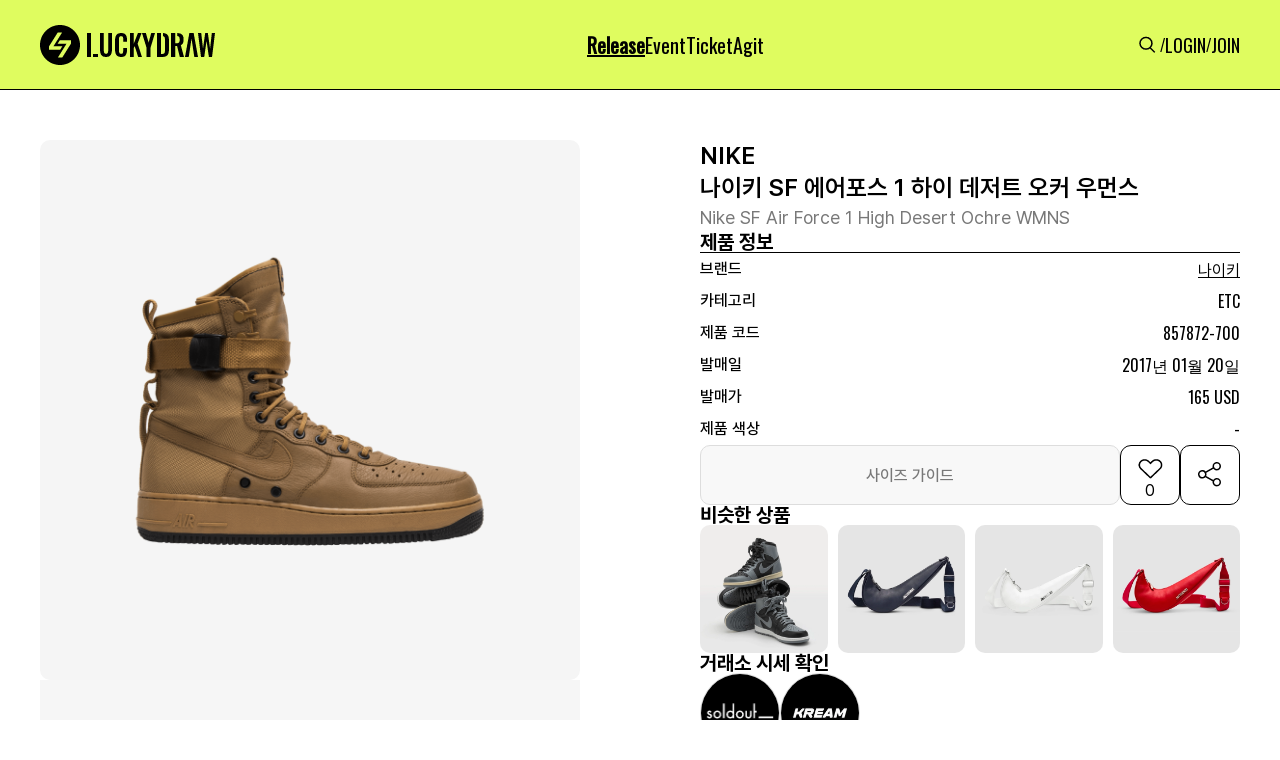

--- FILE ---
content_type: text/html; charset=utf-8
request_url: https://www.luck-d.com/products/15388
body_size: 103064
content:

<!DOCTYPE html>
<html lang="ko">
<head>
    <meta charset="utf-8"/>
    <title>[나이키] 나이키 SF 에어포스 1 하이 데저트 오커 우먼스  - 857872-700 - 럭드 (LUCK-D)</title>

    <!-- Meta Tags -->
    <meta http-equiv="X-UA-Compatible" content="IE=edge,chrome=1"/>
    <meta name="viewport" content="width=device-width, initial-scale=1, minimum-scale=1, maximum-scale=1">

    <!-- Semantic META -->
    <meta name="title" content="럭키드로우 | 럭드"/>
    <!-- Facebook META -->
    <meta property="og:site_name" content="럭키드로우 | 럭드"/>
    <meta property="og:type" content="article"/>
    <meta property="og:locale" content="ko_KR"/>
    <meta property="fb:app_id" content="5758976550875999"/>
    <meta name="google-play-app" content="app-id=com.luck_d">

    <link rel="apple-touch-icon" sizes="57x57" href="https://static.luck-d.com/img/icon/luckydraw_57x57.jpeg"/>
    <link rel="apple-touch-icon" sizes="76x76" href="https://static.luck-d.com/img/icon/luckydraw_76x76.jpeg"/>
    <link rel="apple-touch-icon" sizes="120x120" href="https://static.luck-d.com/img/icon/luckydraw_120x120.jpeg"/>
    <link rel="apple-touch-icon" sizes="152x152" href="https://static.luck-d.com/img/icon/luckydraw_152x152.jpeg"/>
    <link rel="apple-touch-icon" sizes="167x167" href="https://static.luck-d.com/img/icon/luckydraw_167x167.jpeg"/>
    <link rel="apple-touch-icon" sizes="180x180" href="https://static.luck-d.com/img/icon/luckydraw_180x180.jpeg"/>

    <link rel="icon" sizes="16x16" href="https://static.luck-d.com/img/icon/luckydraw_16x16.jpeg"/>
    <link rel="icon" sizes="32x32" href="https://static.luck-d.com/img/icon/luckydraw_32x32.jpeg"/>
    <link rel="icon" sizes="128x128" href="https://static.luck-d.com/img/icon/luckydraw_128x128.jpeg"/>
    <link rel="icon" sizes="192x192" href="https://static.luck-d.com/img/icon/luckydraw_192x192.jpeg"/>
    <meta name="msapplication-TileColor" content="#000000">
    <meta name="msapplication-TileImage" content="https://static.luck-d.com/img/icon/ms-icon-144x144.png">

    
    <!-- Facebook META -->
    <meta name="description" content="나이키 에서 발매되는 나이키 SF 에어포스 1 하이 데저트 오커 우먼스(857872-700) 제품의 정보와 바로 구매 가능한 전 세계 발매처를 한눈에 확인해 보세요">

    
        <meta name="thumbnail" content="https://static.luck-d.com/product/15388/thumb_0914225617239267.png" />
    
    <meta property="og:description" content="나이키 에서 발매되는 나이키 SF 에어포스 1 하이 데저트 오커 우먼스(857872-700) 제품의 정보와 바로 구매 가능한 전 세계 발매처를 한눈에 확인해 보세요">
    <meta property="og:title" content="나이키 SF 에어포스 1 하이 데저트 오커 우먼스  - 857872-700"/>
    <meta property="og:url" content="https://www.luck-d.com/products/15388"/>

    
        <meta property="og:image" content="https://static.luck-d.com/product/15388/thumb_0914225617239267.png"/>
    
    <meta property="og:image:alt" content="나이키 SF 에어포스 1 하이 데저트 오커 우먼스  - 857872-700"/>
    <meta property="og:image:width" content="1100">
    <meta property="og:image:height" content="1100">
    <meta property="product:brand" content="나이키">
    <meta property="product:availability" content="in stock">
    <meta property="product:condition" content="new">
    <meta property="product:price:amount" content="165">
    <meta property="product:price:currency" content="USD">
    <meta property="product:retailer_item_id" content="857872-700">
    <meta property="product:item_group_id" content="1">

    <!-- Twitter META -->
    <meta name="twitter:title" content="나이키 SF 에어포스 1 하이 데저트 오커 우먼스  - 857872-700">
    <meta name="twitter:site" content="럭키드로우"/>
    <meta name="twitter:description" content="나이키 에서 발매되는 나이키 SF 에어포스 1 하이 데저트 오커 우먼스(857872-700) 제품의 정보와 바로 구매 가능한 전 세계 발매처를 한눈에 확인해 보세요">
    <meta name="twitter:url" content="https://www.luck-d.com/products/15388"/>

    
        <meta name="twitter:image" content="https://static.luck-d.com/product/15388/thumb_0914225617239267.png">
    

    
        <script async src="https://pagead2.googlesyndication.com/pagead/js/adsbygoogle.js?client=ca-pub-2000399993178851" crossorigin="anonymous"></script>
    
    <script type="application/ld+json">
    [
        {
            "@context": "https://schema.org",
            "@type": "Organization",
            "name": "럭키드로우",
            "url": "https://www.luck-d.com",
            "logo": "https://static.luck-d.com/img/thumb.jpg",
            "sameAs": [
                "https://www.instagram.com/luckydraw_kr",
                "https://www.facebook.com/LuckyDrawKr",
                "https://www.youtube.com/channel/UC9lR9C4eCB4Mm-EdxrJasHQ",
                "https://play.google.com/store/apps/details?id=com.luck_d",
                "https://apps.apple.com/kr/app/id1563608909"
            ]
        },
        {
          "@context": "https://schema.org",
          "@type": "Article",
          "headline": "나이키 SF 에어포스 1 하이 데저트 오커 우먼스 - 럭드 (LUCK-D)",
          "image": "https://static.luck-d.com/product/15388/thumb_0914225617239267.png",
          "datePublished": "2024-04-05",
          "author": {
            "@type": "Person",
            "name": "럭키드로우"
          }
        },
        {
            "@context": "https://schema.org",
            "@type": "BreadcrumbList",
            "itemListElement": [
                {
                    "@type": "ListItem",
                    "position": 1,
                    "item": {
                        "@id": "https://www.luck-d.com/",
                        "name": "럭키드로우"
                    }
                },
                {
                    "@type": "ListItem",
                    "position": 2,
                    "item": {
                        "@id": "https://www.luck-d.com/release/",
                        "name": "발매정보"
                    }
                },
                {
                    "@type": "ListItem",
                    "position": 3,
                    "item": {
                        "@id": "https://www.luck-d.com/brand/1",
                        "name": "나이키"
                    }
                }
            ]
        },
        {
            "@context": "https://schema.org",
            "@type": "Product",
            "productID": "857872-700",
            "name": "나이키 SF 에어포스 1 하이 데저트 오커 우먼스 - 857872-700",
            "image": ["https://static.luck-d.com/product/15388/thumb_0914225617239267.png"],
            "description": "전세계에서 발매되는 나이키 SF 에어포스 1 하이 데저트 오커 우먼스 (857872-700) 제품의 모든 정보를 한눈에 확인해보세요!",
            "sku": "857872-700",
            "brand": {
                "@type": "Brand",
                "name": "NIKE"
            },
                "aggregateRating": {
                "@type": "AggregateRating",
                "ratingValue": "5",
                "reviewCount": "1"
            },
            "offers": [{
                "@type": "Offer",
                "offerCount": "1",
                "price": "165",
                "priceCurrency": "USD",
                "itemCondition":"https://schema.org/NewCondition",
                "availability":"https://schema.org/InStock",
                "lowPrice": "165",
                "highPrice":null,
                "url": "https://www.luck-d.com/products/15388"
            }],
            "additionalProperty": [{
                "@type": "PropertyValue",
                "propertyID": "item_group_id",
                "value": "1"
            }]
        }
    ]
    </script>


    <meta name="google-site-verification" content="epCTck4eDhs5ucThFa70mAaoP67-FHJEwLHg1l5GYIw"/>
    <meta name="naver-site-verification" content="8387d9e19fc7ae4886f27174037e22ad55856729"/>

    <!-- Global site tag (gtag.js) - Google Analytics -->
    <script async src="https://www.googletagmanager.com/gtag/js?id=G-3YCN5ZP25S"></script>
    <script>
        window.dataLayer = window.dataLayer || [];
        function gtag(){dataLayer.push(arguments);}
        gtag('js', new Date());

        gtag('config', 'G-3YCN5ZP25S');
    </script>

    <!-- Global site tag - Naver analytics -->
    <script type="text/javascript" src="//wcs.naver.net/wcslog.js"></script>
    <script type="text/javascript">
        if (!wcs_add) var wcs_add = {};
        wcs_add["wa"] = "4c58a1a589c1f0";
        wcs_do();
    </script>

    <!-- Google G-Suite -->
    <meta name="google-site-verification" content="xSWwk2J-R5RahnIMzGMYjnzoAAE76It-tAiGjW4ESQc"/>
    <span itemscope="" itemtype="http://schema.org/Organization">
        <link itemprop="url" href="https://www.luck-d.com">
        <a itemprop="sameAs" href="https://www.instagram.com/luckydraw_kr"></a>
        <a itemprop="sameAs" href="https://www.facebook.com/LuckyDrawKr"></a>
        <a itemprop="sameAs" href="https://www.youtube.com/channel/UC9lR9C4eCB4Mm-EdxrJasHQ"></a>
        <a itemprop="sameAs" href="https://play.google.com/store/apps/details?id=com.luck_d"></a>
        <a itemprop="sameAs" href="https://apps.apple.com/kr/app/id1563608909"></a>
    </span>
    <link rel="stylesheet" href="https://static.luck-d.com/css/badge.css?1768542421"/>
    <link rel="stylesheet" href="https://static.luck-d.com/css/main.css?1768542421"/>
    <link rel="stylesheet" href="https://static.luck-d.com/css/base.css?1768542421"/>
    <link rel="stylesheet" href="https://static.luck-d.com/css/header.css?1768542421"/>
    <link rel="stylesheet" href="https://static.luck-d.com/css/footer.css?1768542421"/>
    <link rel="stylesheet" href="https://static.luck-d.com/css/footer_navigation.css?1768542421"/>
    <link rel="stylesheet" href="https://static.luck-d.com/css/term_and_policy.css?1768542421"/>
    <link rel="stylesheet" href="https://static.luck-d.com/css/swiper.css?1768542421"/>
    <link rel="stylesheet" href="https://fonts.googleapis.com/css?family=Oswald&display=swap">

    <script src="https://static.luck-d.com/js/bootstrap.bundle.js"></script>
    <script src="https://static.luck-d.com/js/jquery.min.js"></script>
    <script src="https://static.luck-d.com/js/base.js?1768542421"></script>

    
    <link rel="stylesheet" href="https://static.luck-d.com/css/web/release_raffle_detail.css?1768542421"/>
    <link rel="stylesheet" href="https://cdn.jsdelivr.net/npm/swiper@9/swiper-bundle.min.css" />
    <link rel="stylesheet" href="https://static.luck-d.com/css/web/ad_sense.css?1768542421"/>
    <link rel="stylesheet" href="https://static.luck-d.com/css/web/adfit_v2.css?1768542421"/>
    <link rel="stylesheet" href="https://static.luck-d.com/css/web/teads.css?1768542421"/>
    <link rel="stylesheet" href="https://static.luck-d.com/css/web/banner.css?1768542421"/>
    <link rel="stylesheet" href="https://static.luck-d.com/css/web/comment/comment.css?1768542421"/>

    
    <script>
        window.fbAsyncInit = function() {
            FB.init({
                appId      : '997086829157517',
                xfbml      : true,
                version    : 'v22.0'
            });
            FB.AppEvents.logPageView();
        };

        (function(d, s, id){
            var js, fjs = d.getElementsByTagName(s)[0];
            if (d.getElementById(id)) {return;}
            js = d.createElement(s); js.id = id;
            js.src = "https://connect.facebook.net/en_US/sdk.js";
            fjs.parentNode.insertBefore(js, fjs);
        }(document, 'script', 'facebook-jssdk'));
    </script>
    <script>
        window.fbAsyncInit = function () {
            FB.init({
                appId: '981749865562101',
                xfbml: true,
                version: 'v17.0'
            });
            FB.AppEvents.logPageView();
        };

        (function (d, s, id) {
            var js, fjs = d.getElementsByTagName(s)[0];
            if (d.getElementById(id)) {
                return;
            }
            js = d.createElement(s);
            js.id = id;
            js.src = "https://connect.facebook.net/en_US/sdk.js";
            fjs.parentNode.insertBefore(js, fjs);
        }(document, 'script', 'facebook-jssdk'));
    </script>
    <script>
        window.fbAsyncInit = function() {
            FB.init({
                appId      : '1798444597392413',
                xfbml      : true,
                version    : 'v22.0'
            });
            FB.AppEvents.logPageView();
        };

        (function(d, s, id){
            var js, fjs = d.getElementsByTagName(s)[0];
            if (d.getElementById(id)) {return;}
            js = d.createElement(s); js.id = id;
            js.src = "https://connect.facebook.net/en_US/sdk.js";
            fjs.parentNode.insertBefore(js, fjs);
        }(document, 'script', 'facebook-jssdk'));
    </script>
    <script>
        !function (f, b, e, v, n, t, s) {
            if (f.fbq) return;
            n = f.fbq = function () {
                n.callMethod ?
                    n.callMethod.apply(n, arguments) : n.queue.push(arguments)
            };
            if (!f._fbq) f._fbq = n;
            n.push = n;
            n.loaded = !0;
            n.version = '2.0';
            n.queue = [];
            t = b.createElement(e);
            t.async = !0;
            t.src = v;
            s = b.getElementsByTagName(e)[0];
            s.parentNode.insertBefore(t, s)
        }(window, document, 'script',
            'https://connect.facebook.net/en_US/fbevents.js');
        fbq('init', '5758976550875999');
        fbq('track', 'PageView');
    </script>
    <!-- End Meta Pixel Code -->
</head>
<body>
<noscript>
    <img height="1" width="1" style="display:none"
               src="https://www.facebook.com/tr?id=5758976550875999&ev=PageView&noscript=1"/>
</noscript>
<!-- Google Tag Manager (noscript) -->
<noscript>
    <iframe src="https://www.googletagmanager.com/ns.html?id=GTM-WKNMM75"
            height="0" width="0" style="display:none;visibility:hidden"></iframe>
</noscript>
<!-- End Google Tag Manager (noscript) -->


    <script type="text/javascript">
        $(document).ready(function () {

        })
    </script>

<header id="header" style="transform: translateY(0px);">
    <div class="header_top">
        <div class="header_top__content">
            <div class="header_left">
                <a href="/">
                    <div style="width: 175px; min-width: 175px; height: 40px; min-height: 40px;" class="header_logo">
                        <img alt="logo" fetchpriority="low" decoding="async"  class=""
                             style="position:absolute;height:100%;width:100%;left:0;top:0;right:0;bottom:0;object-fit:cover;color:transparent"
                             src="https://static.luck-d.com/web/common/icons/common/logo.svg">
                    </div>
                </a>
            </div>
            <ul class="header_center">
                <li class="header_menus__item"><a href="/release">
                    <div class="header_menus__item_title active">Release</div>
                </a></li>
                <li class="header_menus__item"><a href="/event">
                    <div class="header_menus__item_title">Event</div>
                </a></li>
                <li class="header_menus__item"><a href="/ticket">
                    <div class="header_menus__item_title">Ticket</div>
                </a></li>
                <li class="header_menus__item"><a href="/agit">
                    <div class="header_menus__item_title">Agit</div>
                </a></li>
                
            </ul>
            <ul class="header_right">
                <li><a href="/search">
                    <div class="header_menus_search"
                         style="width: 24px; min-width: 24px; height: 24px; min-height: 24px;"><img
                            alt="Search" fetchpriority="low" decoding="async"  class=""
                            src="https://static.luck-d.com/web/common/icons/common/icon_search.svg"
                            style="position: absolute; height: 100%; width: 100%; inset: 0px; object-fit: cover; color: transparent;">
                    </div>
                </a></li>
                
                /
                <li><a href="/login"><span size="18" class="header_menus_user">LOGIN</span></a></li>
                /
                <li><a href="/join"><span size="18" class="header_menus_user">JOIN</span></a></li>
                
            </ul>
        </div>
        <div class="header_top__content_mobile">
            <ul class="header_left">
                <a href="/search">
                    <div class="image_wrapper" style="width: 24px; min-width: 24px; height: 24px; min-height: 24px;">
                        <img alt="Search" fetchpriority="low" decoding="async"  class=""
                             src="https://static.luck-d.com/web/common/icons/common/icon_search.svg"
                             style="position: absolute; height: 100%; width: 100%; inset: 0px; object-fit: cover; color: transparent;">
                    </div>
                </a>
            </ul>
            <div class="header_center">
                <a href="/">
                    <div style="width: 124px; min-width: 124px; height: 28px; min-height: 28px;"
                         class="image_wrapper">
                        <img alt="logo" fetchpriority="low" decoding="async"
                            style="position:absolute;height:100%;width:100%;left:0;top:0;right:0;bottom:0;object-fit:cover;color:transparent"
                            src="https://static.luck-d.com/web/common/icons/common/logo.svg">
                    </div>
                </a>
            </div>
            <ul class="header_right" style="width:28px;"></ul>
        </div>
    </div>
</header>
<main class="main_container">
    
    <div id="content" style="width:100%">
        <div class="release_product_container" style="flex-grow: 1;">
            <div class="product_detail_container">
                <div class="product_detail__left">
                    <div class="product_detail__left_img_box">
                        <div class="product_detail__left_img">
                            <div class="swiper productImageSwiper">
                                <div class="swiper-wrapper">
                                    
                                    
                                        <div class="swiper-slide">
                                            <img fetchpriority="high" style="width:100%;" src="https://static.luck-d.com/product/15388/thumb_0914225617239267.png" alt="나이키 SF 에어포스 1 하이 데저트 오커 우먼스 857872-700"/>
                                        </div>
                                    
                                </div>
                                <div class="swiper-pagination"></div>
                            </div>
                        </div>
                    </div>
                    <div class="adfit_300_250_layer">
                        <div class="adfit_320_250_wrap" style="max-width:540px;">
                            <ins class="kakao_ad_area" style="display:none;"
                                 data-ad-unit = "DAN-gQ7JBo7ARVC28q6a"
                                 data-ad-width = "300"
                                 data-ad-height = "250"></ins>
                        </div>
                        <div class="adfit_horizon_320_wrap" style="max-width:729px;background-color: #F6F6F6;">
                            <ins class="kakao_ad_area" style="display:none;"
                                 data-ad-unit    = "DAN-RhlEQakaC9L7jyxh"
                                 data-ad-width   = "320"
                                 data-ad-height  = "100"></ins>
                        </div>
                    </div>
                </div>
                <div class="product_detail__right">
                    <div class="product_detail__right_top">
                        <div class="product_detail__right_top_top">
                            <div class="product_detail__right_top_box">
                                <div class="product_detail__right_top_contents">
                                    <div class="product_detail__right_top_contents_title">
                                        <span size="24">NIKE
                                        </span>
                                        <h1 size="24">나이키 SF 에어포스 1 하이 데저트 오커 우먼스</h1></div>
                                    <div class="product_detail__right_top_contents_sub_title">
                                        <span size="18">Nike SF Air Force 1 High Desert Ochre WMNS</span>
                                    </div>
                                </div>
                            </div>
                            <div class="product_detail__right_top_middle">
                                <div class="product_detail__right_top_middle_info_box">
                                    <span size="20" class="info_box_title">제품 정보</span>
                                    <div class="product_detail__right_top_middle_info_line"></div>
                                    <div class="product_detail__right_top_middle_infos">
                                        <div class="product_detail__right_top_middle_info">
                                            <span size="16" style="min-width:80px" class="product_info_title">브랜드</span>
                                        <span>
                                            <span size="16" style="cursor:pointer" class="product_info_content brand_name">
                                                <a href="/brand/1" style="text-decoration: none; color: inherit;">나이키</a>
                                            </span>
                                            
                                        </span>
                                        </div>
                                        <div class="product_detail__right_top_middle_info">
                                            <span size="16" style="min-width:80px" class="product_info_title">카테고리</span>
                                            <span size="16" class="product_info_content">ETC</span>
                                        </div>
                                        <div class="product_detail__right_top_middle_info">
                                            <span size="16" style="min-width:80px" class="product_info_title">제품 코드</span>
                                            <div class="product_detail__right_top_middle_info_copy">
                                                <span size="16"  class="product_info_content">857872-700</span>






                                            </div>
                                        </div>
                                        <div class="product_detail__right_top_middle_info">
                                            <span size="16" style="min-width:80px" class="product_info_title">발매일</span>
                                            <span  size="16" class="product_info_content">
                                                
                                                    2017년 01월 20일
                                                
                                            </span>
                                        </div>
                                        <div class="product_detail__right_top_middle_info">
                                            <span size="16" style="min-width:80px" class="product_info_title">발매가</span>
                                            <span size="16" class="product_info_content">165 USD</span>
                                        </div>
                                        <div class="product_detail__right_top_middle_info">
                                            <span size="16" style="min-width:80px" class="product_info_title">제품 색상</span>
                                            <span size="16" style="line-height:normal" class="product_info_content">-</span>
                                        </div>
                                        
                                    </div>
                                </div>
                                <div class="product_detail__right_top_middle_button_group">
                                    
                                        <button type="secondary" disabled="disabled" style="height: 60px;" class="size_guide_disabled_btn">
                                    
                                        <span>사이즈 가이드</span>
                                    </button>
                                    <button>
                                        <div class="heart_box">
                                            <div style="cursor: pointer; width: 32px; min-width: 32px; height: 32px; min-height: 32px;" class="image_wrapper">
                                                <img alt="icon_heart_box_60" fetchpriority="low" decoding="async"
                                                      class=""
                                                     style="position:absolute;height:100%;width:100%;left:0;top:0;right:0;bottom:0;object-fit:cover;color:transparent"
                                                     
                                                        src="https://static.luck-d.com/web/common/icons/button/icon_heart_box.svg">
                                                     
                                            </div>
                                            <div class="total_likes">0</div>
                                        </div>
                                    </button>
                                    <button class="share_box">
                                        <div style="cursor: pointer; width: 60px; min-width: 60px; height: 60px; min-height: 60px;" class="image_wrapper">
                                            <img alt="icon_share_box_60" fetchpriority="low" decoding="async"
                                                  class=""
                                                 style="position:absolute;height:100%;width:100%;left:0;top:0;right:0;bottom:0;object-fit:cover;color:transparent"
                                                 src="https://static.luck-d.com/web/common/icons/button/icon_share_box_60.svg">
                                        </div>
                                    </button>
                                </div>
                            </div>
                        </div>
                        
                            <div class="product_detail__right_top_bottom">
                                <div style="border-bottom:0;padding-bottom:0;" class="similar_product_layer">
                                    <div class="product_items_title">
                                        <span size="20" class="">비슷한 상품</span>
                                    </div>
                                    <div class="product_items" style="column-gap:10px;grid-template-rows:1fr;grid-template-columns:repeat(4, 1fr);overflow:auto">
                                        
                                            <a href="/products/58022" style="text-decoration: none; color: inherit;">
                                                <div style="min-width:125px" class="similar_product_item">
                                                    <div class="similar_product_item_layer">
                                                        <div style="cursor:pointer;border-radius:10px" class="image_wrapper">
                                                            <img alt="similarProductInfo" fetchpriority="low" decoding="async"
                                                                 class=""
                                                                style="position:absolute;height:100%;width:100%;left:0;top:0;right:0;bottom:0;object-fit:cover;color:transparent;border-radius:10px"
                                                                sizes="100%"
                                                                src="https://static.luck-d.com/product/58022/thumb_mob_BANDAI_NAMCO_X_NIKE_AIR_JORDAN_1_HIGH_85_SHADOW_AND_REVERSE_SHADOW_MODEL_KIT__1754110676390.webp"/>
                                                        </div>
                                                    </div>
                                                </div>
                                            </a>
                                        
                                            <a href="/products/53645" style="text-decoration: none; color: inherit;">
                                                <div style="min-width:125px" class="similar_product_item">
                                                    <div class="similar_product_item_layer">
                                                        <div style="cursor:pointer;border-radius:10px" class="image_wrapper">
                                                            <img alt="similarProductInfo" fetchpriority="low" decoding="async"
                                                                 class=""
                                                                style="position:absolute;height:100%;width:100%;left:0;top:0;right:0;bottom:0;object-fit:cover;color:transparent;border-radius:10px"
                                                                sizes="100%"
                                                                src="https://static.luck-d.com/product/53645/thumb_mob_JACQUEMUS_X_NIKE_SWOOSH_BAG_MIDNIGHT_NAVY_DQ0324410_1721181540365.webp"/>
                                                        </div>
                                                    </div>
                                                </div>
                                            </a>
                                        
                                            <a href="/products/53644" style="text-decoration: none; color: inherit;">
                                                <div style="min-width:125px" class="similar_product_item">
                                                    <div class="similar_product_item_layer">
                                                        <div style="cursor:pointer;border-radius:10px" class="image_wrapper">
                                                            <img alt="similarProductInfo" fetchpriority="low" decoding="async"
                                                                 class=""
                                                                style="position:absolute;height:100%;width:100%;left:0;top:0;right:0;bottom:0;object-fit:cover;color:transparent;border-radius:10px"
                                                                sizes="100%"
                                                                src="https://static.luck-d.com/product/53644/thumb_mob_JACQUEMUS_X_NIKE_SWOOSH_BAG_WHITE_DQ0324100_1721181475744.webp"/>
                                                        </div>
                                                    </div>
                                                </div>
                                            </a>
                                        
                                            <a href="/products/53643" style="text-decoration: none; color: inherit;">
                                                <div style="min-width:125px" class="similar_product_item">
                                                    <div class="similar_product_item_layer">
                                                        <div style="cursor:pointer;border-radius:10px" class="image_wrapper">
                                                            <img alt="similarProductInfo" fetchpriority="low" decoding="async"
                                                                 class=""
                                                                style="position:absolute;height:100%;width:100%;left:0;top:0;right:0;bottom:0;object-fit:cover;color:transparent;border-radius:10px"
                                                                sizes="100%"
                                                                src="https://static.luck-d.com/product/53643/thumb_mob_JACQUEMUS_X_NIKE_SWOOSH_BAG_UNIVERSITY_RED_DQ0324611_1721181424184.webp"/>
                                                        </div>
                                                    </div>
                                                </div>
                                            </a>
                                        
                                    </div>
                                </div>
                            </div>
                        
                    </div>
                    <div class="product_detail__right_bottom">
                        <div class="product_detail__right_top_bottom_trades_container">
                            <span size="20" class="sc-eDnVMP kGKfQY">거래소 시세 확인</span>
                            <div class="product_detail__right_top_bottom_trades">
                                <div style="width:80px;min-width:80px;height:80px;min-height:80px;border-radius:50%;cursor:pointer"
                                        
                                            data-url="https://soldout.onelink.me/Zjgs?af_xp=custom&amp;pid=partnership_luckydraw&amp;c=release&amp;af_dp=msoldoutapp%3a%2f%2f&amp;deep_link_value=msoldoutapp%3a%2f%2fwebview%2ftype%3d1%26style%3d2%26header%3d0%26url%3dhttps%253a%252f%252fsvc.soldout.co.kr%252ftrade%252fproduct%252f5273500&amp;af_web_dp=https%3a%2f%2fsvc.soldout.co.kr%2ftrade%2fproduct%2f5273500"
                                        
                                        data-platform="SOLDOUT"
                                     class="trade_platform_layer">
                                    <div style="border-radius:50%" class="image_wrapper">
                                        <img alt="img"
                                             fetchpriority="low"
                                             decoding="async"

                                             class=""
                                             style="position:absolute;height:100%;width:100%;left:0;top:0;right:0;bottom:0;object-fit:fill;color:transparent;border-radius:50%"
                                             sizes="100%"
                                             src="https://static.luck-d.com/web/common/tradeplatform/soldout.webp">
                                    </div>
                                </div>
                                <div style="width:80px;min-width:80px;height:80px;min-height:80px;border-radius:50%;cursor:pointer"
                                        
                                            data-url="https://kream.co.kr/products/9387"
                                        
                                     data-platform="KREAM"
                                     class="trade_platform_layer">
                                    <div style="border-radius:50%" class="image_wrapper">
                                        <img alt="img"
                                             fetchpriority="low"
                                             decoding="async"

                                             class=""
                                             style="position:absolute;height:100%;width:100%;left:0;top:0;right:0;bottom:0;object-fit:fill;color:transparent;border-radius:50%"
                                             sizes="100%"
                                             src="https://static.luck-d.com/web/common/tradeplatform/kream.webp">
                                    </div>
                                </div>
                            </div>
                        </div>
                    </div>
                </div>
            </div>
            
                
                    <div class="random_banner_container" style="margin-top:20px;">
                        <div class="random_banner">
                            
                                <img src="https://static.luck-d.com/banner/495/banner_1768375048717.webp" onclick="go_banner_url('https://click.linkprice.com/click.php?m=crocskr&amp;a=A100681350&amp;l=9999&amp;l_cd1=3&amp;l_cd2=q&amp;tu=https%3A%2F%2Fwww.crocs.co.kr%2Fpromotion%2Fpromotion-lp.html', '495')" alt="광고 배너">
                            
                        </div>
                    </div>
                
            
            
                
                <div class="release__container default_layout">
                    <div class="children">
                        <div style="border-bottom:1px solid #DDDDDD" class="release_list__container">
                            <div class="product_items_title"><span size="24">온/오프라인 발매정보</span>
                            </div>
                            <div class="product_items no-data" style="grid-template-columns: repeat(2, 1fr);">
                                <div>
                                    <div style="width: 48px; min-width: 48px; height: 48px; min-height: 48px;" class="image_wrapper">
                                        <img alt="img" fetchpriority="low" decoding="async"
                                              class=""
                                             style="position:absolute;height:100%;width:100%;left:0;top:0;right:0;bottom:0;object-fit:cover;color:transparent"
                                             src="https://static.luck-d.com/web/common/icons/button/icon_warning_48.svg">
                                    </div>
                                    <span size="14">현재 진행중인 발매<!-- --> 정보가 없습니다.</span></div>
                            </div>
                        </div>
                    </div>
                </div>
            
            
            
                <div class="brand_rel__container default_layout">
                    <div class="children">
                        <div class="brand_rel_list__container" style="border-bottom: 1px solid rgb(221, 221, 221);">
                            <div class="product_items_title">
                                <span size="24">나이키 다른 제품</span>
                                <a class="more_view text-icon-button-type__1" href="/brand/1">
                                    <span size="14">더보기</span>
                                    <div class="image_wrapper"
                                         style="width: 24px; min-width: 24px; height: 24px; min-height: 24px;">
                                        <img alt="img" fetchpriority="low" decoding="async"  class=""
                                             src="https://static.luck-d.com/web/common/icons/button/icon_more_arrow_24.svg"
                                             style="position: absolute; height: 100%; width: 100%; inset: 0px; object-fit: cover; color: transparent;">
                                    </div>
                                </a>
                            </div>
                            <div class="product_items" style="grid-template-rows: 1fr; grid-template-columns: repeat(4, 1fr); display: grid; overflow: auto;">
                                
                                    <a href="/products/9361" style="text-decoration: none; color: inherit;">
                                        <div type="badge" class="brand_rel__container_items__badge">
                                            <div class="image_card__top">
                                                <div class="image_card__top_img" >
                                                    <div class="image_wrapper">
                                                        <img alt="image_card__top_img" fetchpriority="low" decoding="async"
                                                              class="" sizes="100%"
                                                             src="https://static.luck-d.com/product/9361/thumb_mob_NIKE_DUNK_LOW_MALACHITE_MEDIUM_SOFT_PINK_FZ0549600_1706401454798.webp"
                                                             style="position: absolute; height: 100%; width: 100%; inset: 0px; object-fit: cover; color: transparent;">
                                                    </div>
                                                </div>
                                            </div>
                                            <div class="image_card__contents">
                                                <div class="image_card__contents_title"><span>NIKE</span>
                                                </div>
                                                <div class="image_card__contents_content"><span>나이키 덩크 로우 말라카이트 미디움 소프트 핑크</span>
                                                </div>
                                            </div>
                                        </div>
                                    </a>
                                
                                    <a href="/products/3961" style="text-decoration: none; color: inherit;">
                                        <div type="badge" class="brand_rel__container_items__badge">
                                            <div class="image_card__top">
                                                <div class="image_card__top_img" >
                                                    <div class="image_wrapper">
                                                        <img alt="image_card__top_img" fetchpriority="low" decoding="async"
                                                              class="" sizes="100%"
                                                             src="https://static.luck-d.com/product/3961/thumb_mob_NIKE_DUNK_LOW_BLACK_AND_WHITE_WITH_AIRBRUSHED_SWOOSHES_FD6923001_1683777402216.webp"
                                                             style="position: absolute; height: 100%; width: 100%; inset: 0px; object-fit: cover; color: transparent;">
                                                    </div>
                                                </div>
                                            </div>
                                            <div class="image_card__contents">
                                                <div class="image_card__contents_title"><span>NIKE</span>
                                                </div>
                                                <div class="image_card__contents_content"><span>나이키 덩크 로우 블랙 화이트 에어 브러쉬 스우시</span>
                                                </div>
                                            </div>
                                        </div>
                                    </a>
                                
                                    <a href="/products/55823" style="text-decoration: none; color: inherit;">
                                        <div type="badge" class="brand_rel__container_items__badge">
                                            <div class="image_card__top">
                                                <div class="image_card__top_img" >
                                                    <div class="image_wrapper">
                                                        <img alt="image_card__top_img" fetchpriority="low" decoding="async"
                                                              class="" sizes="100%"
                                                             src="https://static.luck-d.com/product/55823/thumb_mob_NIKE_FIELD_GENERAL_SNAKESKIN_IF0667002_1735606573143.webp"
                                                             style="position: absolute; height: 100%; width: 100%; inset: 0px; object-fit: cover; color: transparent;">
                                                    </div>
                                                </div>
                                            </div>
                                            <div class="image_card__contents">
                                                <div class="image_card__contents_title"><span>NIKE</span>
                                                </div>
                                                <div class="image_card__contents_content"><span>나이키 필드 제너럴 스네이크스킨</span>
                                                </div>
                                            </div>
                                        </div>
                                    </a>
                                
                                    <a href="/products/18733" style="text-decoration: none; color: inherit;">
                                        <div type="badge" class="brand_rel__container_items__badge">
                                            <div class="image_card__top">
                                                <div class="image_card__top_img" >
                                                    <div class="image_wrapper">
                                                        <img alt="image_card__top_img" fetchpriority="low" decoding="async"
                                                              class="" sizes="100%"
                                                             src="https://static.luck-d.com/product/18733/thumb_0912233803190507.png"
                                                             style="position: absolute; height: 100%; width: 100%; inset: 0px; object-fit: cover; color: transparent;">
                                                    </div>
                                                </div>
                                            </div>
                                            <div class="image_card__contents">
                                                <div class="image_card__contents_title"><span>NIKE</span>
                                                </div>
                                                <div class="image_card__contents_content"><span>나이키 에어맥스 1 QS 스포츠 레드</span>
                                                </div>
                                            </div>
                                        </div>
                                    </a>
                                
                            </div>
                        </div>
                    </div>
                </div>
            
            
            
<div class="comment_container default_layout">
    <div class="children">
        <div class="comment_layer">
            <div class="top__content"><span size="20" id="comment_total_count">댓글 0개</span></div>
            <div class="comment__content">
                <div class="comment__content_body">
                    <div class="comment__contents">
                        
                    </div>
                    
                    <div class="comment_post">
                        <div class="comment_user_profile" style="width: 40px; min-width: 40px; height: 40px; min-height: 40px; border-radius: 50%; cursor: pointer;">
                            <div class="image_wrapper" style="border-radius: 50%;">
                                <img alt="img" fetchpriority="low"
                                     decoding="async"
                                      class=""
                                     sizes="100%"
                                     
                                        src="https://static.luck-d.com/web/common/icons/common/no_profile_img.svg"
                                     
                                     style="position: absolute; height: 100%; width: 100%; inset: 0px; object-fit: fill; color: transparent; border-radius: 50%;">
                            </div>
                        </div>
                        <div class="input_box">
                            <div type="comment" class="comment_insert_layer">
                                <textarea placeholder="댓글 남기기" name="comment" class="comment_input_text" id="comment_input_text" maxlength="400"></textarea>
                                <div class="comment_input">
                                    <div class="input_btn"><span size="14">등록</span>
                                    </div>
                                </div>
                            </div>
                        </div>
                    </div>
                </div>
            </div>
        </div>
    </div>
</div>
<script type="text/javascript">
    let comment_processing = false;
    let comment_page_no = 2;
    let comment_is_more = true;

    $(document).ready(function() {

        
            $('.comment_input_text').on('focus', function () {
                alert('로그인 필요한 서비스입니다.')
                window.location.href='/login/';
                return;
            });
            $('.comment_heart,.comment_input,.chat_icon').on('click', function () {
                alert('로그인 필요한 서비스입니다.')
                window.location.href='/login/';
                return;
            });
        

        select_more_comment();
    });

    function select_more_comment(){
        $('.more_comment_btn').off('click')
        $('.more_comment_btn').on('click', function () {
            if (comment_processing) {
                return;
            }
            comment_processing = true;

            $.ajax(
                {
                    type: 'GET',
                    url: '/api/comment_list?page=product&page_id=' + 15388 + '&page_no=' + comment_page_no,
                    dataType: 'json',
                    success: function (result) {
                        comment_page_no = comment_page_no + 1;
                        comment_is_more = result.is_more_list;
                        for (var i = 0; i < result.comment_list.length; i++) {
                            var comment = result.comment_list[i];
                            if(!$('#comment_layer_' + comment.comment_id).html()){
                                $('.comment__contents').append(comment_formatter(comment, 'https://static.luck-d.com/'));
                            }
                        }

                        for (var i = 0; i < result.comment_reply_list.length; i++) {
                            var comment_reply = result.comment_reply_list[i];
                            if(!$('#comment_reply_layer_' + comment.comment_id).html()) {
                                $('#comment_layer_' + comment_reply.comment_id).append(comment_reply_formatter(comment_reply, 'https://static.luck-d.com/'));
                            }
                        }

                        comment_like();
                        chat_icon_click();
                        delete_comment();
                        delete_comment_reply();
                        update_comment_btn();
                        update_comment();
                        comment_reply_input();
                        

                        if(!comment_is_more){
                            $('.more_comment_btn').hide();
                        }
                    },
                    error: function () {
                        alert('서버가 응답하지 않습니다.');
                    }
                }
            ).done(function () {
                comment_processing = false;
            })
        });
    }

    function comment_like(){
        $('.comment_heart').off('click')
        $('.comment_heart').on('click', function () {
            
                alert('로그인 필요한 서비스입니다.')
                window.location.href='/login/';
                return;
            
        });
    }

    function chat_icon_click(){
        $('.chat_icon').off('click')
        $('.chat_icon').on('click', function () {

            
                alert('로그인 필요한 서비스입니다.')
                window.location.href='/login/';
                return;
            

        });
    }

    function update_comment_btn(){
        $('.update_comment').off('click');
        $('.update_comment').on('click', function () {

            $('.chat__items').show();
            $('.right_content').show();
            $('.comment_container').show();
            $('.comment_update_layer').hide();
            $('.comment_reply_layer').hide();
            var id = $(this).data('id');
            $('#comment_layer_' + id + ' .comment_view_layer .chat__items').hide();
            $('#comment_layer_' + id + ' .comment_view_layer .right_content').hide();
            $('#comment_layer_' + id + ' .comment_view_layer .comment_container').hide();
            $('#comment_layer_' + id + ' .comment_view_layer .comment_update_layer').show();
            var textarea = $('#comment_layer_' + id + ' .comment_view_layer .comment_update_input');
            textarea.focus();

            var textareaVal = textarea.val();
            textarea.val('').val(textareaVal);

        });
    }
    function delete_comment(){
        $('.delete_comment').off('click');
        $('.delete_comment').on('click', function () {
            
                alert('로그인 필요한 서비스입니다.')
                window.location.href='/login/';
                return;
            
        });
    }
    function delete_comment_reply(){
        $('.delete_comment_reply').off('click')
        $('.delete_comment_reply').on('click', function () {

            
                alert('로그인 필요한 서비스입니다.')
                window.location.href='/login/';
                return;
            
        });
    }
    function update_comment(){
        $('.comment_update').off('click')
        $('.comment_update').on('click', function () {

            
                alert('로그인 필요한 서비스입니다.')
                window.location.href='/login/';
                return;
            
        });
    }
    function removeComment(selector){
        $(selector + ' .comment_view_layer .left_content__content').html('<div class="comment_container" style="color:#909090">사용자가 삭제한 댓글입니다.</div>');
        $(selector + ' .comment_view_layer .chat__items').remove();
        $(selector + ' .comment_view_layer .right_content').remove();
    }

    function removeCommentReply(selector){
        $(selector + '.comment_reply_view_layer .left_content__content').html('<div class="comment_container" style="color:#909090">사용자가 삭제한 댓글입니다.</div>');
        $(selector + '.comment_reply_view_layer .chat__items').remove();
        $(selector + '.comment_reply_view_layer .right_content').remove();
    }

    function comment_reply_input(){
        $('.comment_reply_input').off('click');
        $('.comment_reply_input').on('click', function () {
            var notification = document.getElementById('portal-modal');
            var replyInput = $(this).closest('.comment_reply_layer').find('.comment_reply_input_text');
            var comment = replyInput.val();

            if (comment == null || comment.length == 0)
            {
                $('#portal-modal .portal-modal__message').text('댓글 내용을 입력해주세요.');
                notification.style.display = 'block';
                replyInput.focus();
                return;
            }
            if (comment_processing) {
                return;
            }

            comment_processing = true;
            var comment_id = $(this).data('id');
            var taguser_id = $(this).data('target');
            $.ajax({
                type: 'POST',
                url: '/api/comment_reply',
                data: {
                    'comment': comment,
                    'comment_id': comment_id,
                    'taguser_id': taguser_id,
                    'page': 'product',
                    'csrfmiddlewaretoken': $('input[name=csrfmiddlewaretoken]').val()
                },
                dataType: 'json',
                success: function (jsonResponse) {
                    if (jsonResponse.success) {
                        $('.comment_reply_input_text').val('')
                        $('.comment_reply_layer').hide();
                        $('#comment_layer_' + comment_id).append(comment_reply_formatter(jsonResponse, 'https://static.luck-d.com/'));

                        delete_comment_reply();
                        comment_reply_input();
                        chat_icon_click();
                    } else {
                        $('#portal-modal .portal-modal__message').text(jsonResponse.message);
                        notification.style.display = 'block';
                    }
                },
                error: function (){
                    $('#portal-modal .portal-modal__message').text('서버가 응답하지 않습니다.');
                    notification.style.display = 'block';
                    comment_processing = false;
                }
            }).done(function(){comment_processing = false;})
        });
    }

    function inputFocus(){
        $('.comment_input_text').off('focus');
        $('.comment_input_text').on('focus', function () {
            $('.comment_insert_layer').css('border', '1px solid rgb(0, 0, 0)');
            $('.comment_input_text').css('color', 'rgb(0, 0, 0)');
        });
        $('.comment_input_text').off('focusout');
        $('.comment_input_text').on('focusout', function () {
            $('.comment_insert_layer').css('border', '1px solid rgb(221, 221, 221)');
            $('.comment_input_text').css('color', 'rgb(144, 144, 144)');
        });
        $('.comment_update_input').off('focus');
        $('.comment_update_input').on('focus', function () {
            $('.comment_update_layer').css('border', '1px solid rgb(0, 0, 0)');
            $('.comment_update_input').css('color', 'rgb(0, 0, 0)');
        });
        $('.comment_update_input').off('focusout');
        $('.comment_update_input').on('focusout', function () {
            $('.comment_update_layer').css('border', '1px solid rgb(221, 221, 221)');
            $('.comment_update_input').css('color', 'rgb(144, 144, 144)');
        });
        $('.comment_reply_input_text').off('focus');
        $('.comment_reply_input_text').on('focus', function () {
            $('.comment_reply_layer').css('border', '1px solid rgb(0, 0, 0)');
            $('.comment_reply_input_text,.comment_reply_input').css('color', 'rgb(0, 0, 0)');
        });
        $('.comment_reply_input_text').off('focusout');
        $('.comment_reply_input_text').on('focusout', function () {
            $('.comment_reply_layer').css('border', '1px solid rgb(221, 221, 221)');
            $('.comment_reply_input_text,.comment_reply_input').css('color', 'rgb(144, 144, 144)');
        });
    }

    function escapeHTML(str) {
        var div = document.createElement('div');
        div.appendChild(document.createTextNode(str));
        return div.innerHTML;
    }

    function convertNewlinesToBreaks(str) {
        return str.replace(/\n/g, '<br>');
    }
</script>
<script type="text/javascript" src="https://static.luck-d.com/js/formatter/comment_formatter.js?1768542421"></script>
        </div>
        <div class="adfit_300_250_all_layer" style="margin-top:30px;">
            <div class="adfit_320_250_all_wrap" style="max-width:540px;">
                <ins class="kakao_ad_area" style="display:none;"
                     data-ad-unit = "DAN-0fQTVfpZV0lgbqAI"
                     data-ad-width = "300"
                     data-ad-height = "250"></ins>
            </div>
        </div>
    </div>
    
    <input type="hidden" name="csrfmiddlewaretoken" value="51nFaEYJGD9negNVzQJfT6nwaE2fuAMqxRFVtI2bKMHmEgCwjz252zvGLhTjfTtY">
    <script type="text/javascript" src="//t1.daumcdn.net/kas/static/ba.min.js"></script>
    <script type="text/javascript" src="https://cdn.jsdelivr.net/npm/swiper@9/swiper-bundle.min.js"></script>
    <script type="text/javascript" class="teads" async="true" src="//a.teads.tv/page/211185/tag"></script>
    <script type="text/javascript">

        let processing = false;
        $(document).ready(function () {

            var productImageSwiper = new Swiper(".productImageSwiper", {
                spaceBetween: 30,
                autoplay: {
                    delay: 2000,
                    disableOnInteraction: false,
                },
                loop: true,
                effect: "fade",
                pagination: {
                    el: ".swiper-pagination",
                    type: 'progressbar',
                    clickable: true,
                },
            });

            $('.trade_platform_layer,.release_link,.site_link').on('click', function() {
                var url =$(this).data('url');
                window.open(url, '_blank');

                if (processing) {
                    return;
                }

                processing = true;

                var platform = $(this).data('platform');
                $.ajax({
                    type: 'POST',
                    url: '/api/tradeplatform_log/',
                    data: {
                        'product_id': 15388,
                        'tradeplatform': platform,
                        'csrfmiddlewaretoken': $('input[name=csrfmiddlewaretoken]').val()
                    },
                    dataType: 'json',
                    success: function (jsonResponse) {
                    },
                    error: function () {
                    }
                }).done(function(){processing = false;})
            });

            $('.save_memo').on('click', function() {
                
                    alert('로그인 필요한 서비스입니다.')
                    window.location.href='/login/';
                    return;
                

            });

            $('.release_memo textarea').on('focus', function() {
                $(this).parent().addClass('focused');
            });

            $('.release_memo textarea').on('blur', function() {
                $(this).parent().removeClass('focused');
            });

            $('.heart_box').on('click', function() {

                
                    alert('로그인 필요한 서비스입니다.')
                    window.location.href='/login/';
                    return;
                
            })

            $('.apply_checkbox_label').on('click', function() {

                
                    alert('로그인 필요한 서비스입니다.')
                    window.location.href='/login/';
                    return;
                
            })
            sliderEvent('.product_items');
            sliderEvent('.brand_rel_list__container .product_items');
            shareBoxListener('나이키 SF 에어포스 1 하이 데저트 오커 우먼스  - 857872-700 발매정보 | LUCK-D');
        });

        function go_banner_url(url, banner_id)
        {
            try{
                $.ajax({
                    type: 'POST',
                    url: '/api/banner/log',
                    data: {
                        'banner_id': banner_id,
                        'view_page': 'web_ticket_detail',
                        'csrfmiddlewaretoken': $('input[name=csrfmiddlewaretoken]').val()
                    },
                    dataType: 'json',
                    success: function (jsonResponse) {
                        if (jsonResponse.success) {}
                    }
                })
            }catch(e){}

            if((url.indexOf('https://www.luck-d.com') == 0 || url.indexOf('https://luck-d.com') == 0) && url.indexOf('https://www.luck-d.com/link') != 0 && url.indexOf('https://luck-d.com/link') != 0)
            {
                window.location.href = url;
            }
            else
            {
                window.open(url, "_blank");
                window.focus();
            }
        }

    </script>

    <div class="scroll-top">
        <div class="jsx-65a14ad1f3107942 scroll-to-top">
            <svg xmlns="http://www.w3.org/2000/svg" width="32" height="32" viewBox="0 0 32 32" fill="none">
                <circle cx="16" cy="16" r="15.5" fill="white" stroke="#DDDDDD">
                </circle>
                <path d="M22.7883 18.5068L16.0001 11.7186L9.21188 18.5068" stroke="black" stroke-width="1.5"></path>
            </svg>
        </div>
    </div>
</main>
<div id="portal-modal" style="display: none">
    <div class="portal-modal-dialog">
        <div class="portal-modal-content">
            <div class="portal-modal-body">
                <div class="portal-modal__message"></div>
                <button type="primary"><span>확인</span></button>
            </div>
        </div>
    </div>
</div>

<footer class="footer_container">
    <div class="footer_top">
        <div class="footer_top__content">
            <div class="footer_top__icon">
                <div style="cursor:pointer;width:40px;min-width:40px;height:40px;min-height:40px" class="image_wrapper">
                    <img alt="instagram" fetchpriority="low" decoding="async"
                         data-target-url="https://www.instagram.com/luckydraw_kr/"
                         class="social_icon"
                        style="position:absolute;height:100%;width:100%;left:0;top:0;right:0;bottom:0;object-fit:cover;color:transparent"
                        src="https://static.luck-d.com/web/common/icons/footer/icon_instagram.svg">
                </div>
                <div style="cursor:pointer;width:40px;min-width:40px;height:40px;min-height:40px" class="image_wrapper">
                    <img alt="facebook" fetchpriority="low" decoding="async"
                         data-target-url="https://www.facebook.com/LuckyDrawKr"
                         class="social_icon"
                        style="position:absolute;height:100%;width:100%;left:0;top:0;right:0;bottom:0;object-fit:cover;color:transparent"
                        src="https://static.luck-d.com/web/common/icons/footer/icon_facebook.svg">
                </div>
                <div style="cursor:pointer;width:40px;min-width:40px;height:40px;min-height:40px" class="image_wrapper">
                    <img alt="youtube" fetchpriority="low" decoding="async"
                         data-target-url="https://www.youtube.com/channel/UC9lR9C4eCB4Mm-EdxrJasHQ"
                         class="social_icon"
                        style="position:absolute;height:100%;width:100%;left:0;top:0;right:0;bottom:0;object-fit:cover;color:transparent"
                        src="https://static.luck-d.com/web/common/icons/footer/icon_youtube.svg">
                </div>
                <div style="cursor:pointer;width:40px;min-width:40px;height:40px;min-height:40px" class="image_wrapper">
                    <img alt="kakaotalk" fetchpriority="low" decoding="async"
                         data-target-url="http://pf.kakao.com/_xkubEb"
                         class="social_icon"
                        style="position:absolute;height:100%;width:100%;left:0;top:0;right:0;bottom:0;object-fit:cover;color:transparent"
                        src="https://static.luck-d.com/web/common/icons/footer/icon_kakao.svg">
                </div>
                <div class="footer_top__content_term_rec"></div>
                <div style="cursor:pointer;width:40px;min-width:40px;height:40px;min-height:40px" class="image_wrapper">
                    <img alt="appApple" fetchpriority="low" decoding="async"
                         data-target-url="https://apps.apple.com/kr/app/%EB%9F%AD%ED%82%A4%EB%93%9C%EB%A1%9C%EC%9A%B0-%ED%95%9C%EC%A0%95%ED%8C%90-%EB%B0%9C%EB%A7%A4-%EC%A0%95%EB%B3%B4%EC%9D%98-%EB%AA%A8%EB%93%A0-%EA%B2%83/id1563608909"
                         class="social_icon"
                         style="position:absolute;height:100%;width:100%;left:0;top:0;right:0;bottom:0;object-fit:cover;color:transparent"
                         src="https://static.luck-d.com/web/common/icons/footer/app_apple.png">
                </div>
                <div style="cursor:pointer;width:40px;min-width:40px;height:40px;min-height:40px" class="image_wrapper">
                    <img alt="appAndroid" fetchpriority="low" decoding="async"
                         data-target-url="https://play.google.com/store/apps/details?id=com.luck_d&hl=ko&pli=1"
                         class="social_icon"
                         style="position:absolute;height:100%;width:100%;left:0;top:0;right:0;bottom:0;object-fit:cover;color:transparent"
                         src="https://static.luck-d.com/web/common/icons/footer/app_android.png">
                </div>

            </div>
            <div class="footer_top__content_term">
                <span size="14" style="cursor:pointer" data-bs-toggle="modal" data-bs-target="#term-modal">이용약관</span>
                <div class="footer_top__content_term_rec"></div>
                <span size="14" style="cursor:pointer"  data-bs-toggle="modal" data-bs-target="#policy-modal">개인정보처리방침</span>
            </div>
        </div>
    </div>
    <div class="footer_bottom">
        <div class="footer_bottom__content">
            <div class="footer_bottom__icon">
                <div style="cursor: pointer; width: 32px; min-width: 32px; height: 32px; min-height: 32px;"
                     class="image_wrapper"><img alt="instagram" fetchpriority="low" decoding="async"
                                                  data-target-url="https://www.instagram.com/luckydraw_kr/"
                                                  class="social_icon"
                                                  style="position:absolute;height:100%;width:100%;left:0;top:0;right:0;bottom:0;object-fit:cover;color:transparent"
                                                src="https://static.luck-d.com/web/common/icons/footer/icon_instagram.svg">
                </div>
                <div style="cursor: pointer; width: 32px; min-width: 32px; height: 32px; min-height: 32px;"
                     class="image_wrapper"><img alt="facebook" fetchpriority="low" decoding="async"
                                                    data-target-url="https://www.facebook.com/LuckyDrawKr"
                                                    class="social_icon"
                                                  style="position:absolute;height:100%;width:100%;left:0;top:0;right:0;bottom:0;object-fit:cover;color:transparent"
                                                src="https://static.luck-d.com/web/common/icons/footer/icon_facebook.svg">
                </div>
                <div style="cursor: pointer; width: 32px; min-width: 32px; height: 32px; min-height: 32px;"
                     class="image_wrapper"><img alt="youtube" fetchpriority="low" decoding="async"
                                                  data-target-url="https://www.youtube.com/channel/UC9lR9C4eCB4Mm-EdxrJasHQ"
                                                  class="social_icon"
                                                  style="position:absolute;height:100%;width:100%;left:0;top:0;right:0;bottom:0;object-fit:cover;color:transparent"
                                                src="https://static.luck-d.com/web/common/icons/footer/icon_youtube.svg">
                </div>
                <div style="cursor: pointer; width: 32px; min-width: 32px; height: 32px; min-height: 32px;"
                     class="image_wrapper"><img alt="kakaotalk" fetchpriority="low" decoding="async"
                                                  data-target-url="http://pf.kakao.com/_xkubEb"
                                                  class="social_icon"
                                                  style="position:absolute;height:100%;width:100%;left:0;top:0;right:0;bottom:0;object-fit:cover;color:transparent"
                                                src="https://static.luck-d.com/web/common/icons/footer/icon_kakao.svg">
                </div>
                <div class="footer_top__content_term_rec"></div>
                <div style="cursor: pointer; width: 32px; min-width: 32px; height: 32px; min-height: 32px;"
                     class="image_wrapper"><img alt="appApple" fetchpriority="low" decoding="async"
                                                data-target-url="https://apps.apple.com/kr/app/%EB%9F%AD%ED%82%A4%EB%93%9C%EB%A1%9C%EC%9A%B0-%ED%95%9C%EC%A0%95%ED%8C%90-%EB%B0%9C%EB%A7%A4-%EC%A0%95%EB%B3%B4%EC%9D%98-%EB%AA%A8%EB%93%A0-%EA%B2%83/id1563608909"
                                                class="social_icon"
                                                style="position:absolute;height:100%;width:100%;left:0;top:0;right:0;bottom:0;object-fit:cover;color:transparent"
                                                src="https://static.luck-d.com/web/common/icons/footer/app_apple.png">
                </div>
                <div style="cursor: pointer; width: 32px; min-width: 32px; height: 32px; min-height: 32px;"
                     class="image_wrapper"><img alt="appAndroid" fetchpriority="low" decoding="async"
                                                  data-target-url="https://play.google.com/store/apps/details?id=com.luck_d&hl=ko&pli=1"
                                                  class="social_icon"
                                                  style="position:absolute;height:100%;width:100%;left:0;top:0;right:0;bottom:0;object-fit:cover;color:transparent"
                                                src="https://static.luck-d.com/web/common/icons/footer/app_android.png">
                </div>
            </div>
            <div class="footer_bottom__contents"><span size="18" class="company_name">일요일 주식회사</span>
            <span size="14" class="company_info">사업자등록번호 : 233-86-023&shy;73<br/>통신판매업 : 2021-서울성동-02677<br/>소재지 : 서울특별시 강남구 선릉로93길 54<br/>광고/제휴문의 : info@luck-d.com</span></div>
        </div>
    </div>
</footer>

<div class="footer_navi_container">
    <div class="navi_menu_items">
        <li class="header_menus__item" style="width: 100%;"><a href="/release">
            <div class="navi_menu_item_wrapper selected">
                <svg xmlns="http://www.w3.org/2000/svg" width="24" height="24" viewBox="0 0 24 24" fill="none">
                    <rect x="4.75" y="5.89282" width="14.5" height="13.3571" rx="1.25" stroke="#000000"
                          stroke-width="1.5"></rect>
                    <path d="M8 4V7.42857" stroke="#000000" stroke-width="1.5" stroke-linecap="round"></path>
                    <path d="M16 4V7.42857" stroke="#000000" stroke-width="1.5" stroke-linecap="round"></path>
                    <path d="M5.14258 10.2856H18.8569" stroke="#000000" stroke-width="1.5" stroke-linecap="round"></path>
                </svg>
                Release
            </div>
        </a></li>
        <li class="header_menus__item" style="width: 100%;"><a href="/event">
            <div class="navi_menu_item_wrapper">
                <svg xmlns="http://www.w3.org/2000/svg" width="24" height="24" viewBox="0 0 24 24" fill="none">
                    <rect width="24" height="24" fill="white"></rect>
                    <path d="M6.11803 5.44098C6.32977 5.0175 6.7626 4.75 7.23607 4.75H8H12H16H16.7639C17.2374 4.75 17.6702 5.0175 17.882 5.44098L19.118 7.91312C19.2048 8.08669 19.25 8.27808 19.25 8.47214V18C19.25 18.6904 18.6904 19.25 18 19.25H6C5.30964 19.25 4.75 18.6904 4.75 18V8.47214C4.75 8.27808 4.79518 8.08669 4.88197 7.91312L6.11803 5.44098Z"
                          stroke="#787878" stroke-width="1.5"></path>
                    <path d="M5 9H18.5" stroke="#787878" stroke-width="1.5" stroke-linecap="round"></path>
                    <path d="M10 9H14V13.7C14 13.8427 13.8548 13.9395 13.7231 13.8846L12.0769 13.1987C12.0277 13.1782 11.9723 13.1782 11.9231 13.1987L10.2769 13.8846C10.1452 13.9395 10 13.8427 10 13.7V9Z"
                          stroke="#787878" stroke-width="1.5"></path>
                </svg>
                Event
            </div>
        </a></li>
        <li class="header_menus__item" style="width: 100%;"><a href="/ticket">
            <div class="navi_menu_item_wrapper">
                <svg xmlns="http://www.w3.org/2000/svg" width="24" height="24" viewBox="0 0 24 24" fill="none">
                    <path d="M4.88281 8.83079C4.88281 8.03073 5.35961 7.30766 6.09497 6.9925L11.4055 4.71655C11.9086 4.50094 12.4781 4.50094 12.9812 4.71655L18.2917 6.9925C19.0271 7.30766 19.5039 8.03073 19.5039 8.83079V17C19.5039 18.1046 18.6085 19 17.5039 19H6.88281C5.77824 19 4.88281 18.1046 4.88281 17V8.83079Z"
                          stroke="#787878" stroke-width="1.5"></path>
                    <path d="M9.38281 11.1272C9.83269 11.1272 13.3193 11.1272 15.0063 11.1272" stroke="#787878"
                          stroke-width="1.5" stroke-linecap="round"></path>
                </svg>
                Ticket
            </div>
        </a></li>
        <li class="header_menus__item" style="width: 100%;"><a href="/agit">
            <div class="navi_menu_item_wrapper">
                <svg xmlns="http://www.w3.org/2000/svg" width="24" height="24" viewBox="0 0 24 24" fill="none">
                    <rect width="24" height="24" fill="white"></rect>
                    <rect x="4.75" y="4.75" width="12.2143" height="12.5" rx="1.25" stroke="#787878"
                          stroke-width="1.5"></rect>
                    <path d="M8.57129 17V18.5C8.57129 19.3284 9.24286 20 10.0713 20H18.4999C19.3283 20 19.9999 19.3284 19.9999 18.5V9.5C19.9999 8.67157 19.3283 8 18.4999 8H16.5713"
                          stroke="#787878" stroke-width="1.5"></path>
                    <path d="M9 9H13" stroke="#787878" stroke-width="1.5" stroke-linecap="round"></path>
                    <path d="M9 12H13" stroke="#787878" stroke-width="1.5" stroke-linecap="round"></path>
                </svg>
                Agit
            </div>
        </a></li>
        
            <li class="header_menus__item" style="width: 100%;"><a href="/login">
                <div class="navi_menu_item_wrapper">
                    <svg xmlns="http://www.w3.org/2000/svg" width="24" height="24" viewBox="0 0 24 24" fill="none">
                        <path d="M18.5 19C18.4643 15.7513 15.5396 13.0914 11.9676 13.0589C8.39566 13.0264 5.52897 15.6336 5.56471 18.8823"
                              stroke="#787878" stroke-width="1.5" stroke-linecap="round"></path>
                        <circle cx="3.96057" cy="3.96057" r="3.21057"
                                transform="matrix(0.714146 -0.699996 0.714146 0.699996 6.34326 8.07031)" stroke="#787878"
                                stroke-width="1.5"></circle>
                    </svg>
                    Login
                </div>
            </a></li>
        
        
    </div>
</div>

<div class="modal fade" id="term-modal" tabindex="-1" role="dialog"
     aria-labelledby="termModalLabel" aria-hidden="true" style="z-index: 2000;">
    <div class="modal-dialog modal-lg modal-dialog-scrollable">
        <div class="modal-content">
            <div class="modal-header">
                <h5 class="modal-title" id="termModalLabel">서비스 이용 약관</h5>
                <button type="button" class="btn-close" data-bs-dismiss="modal" aria-label="Close"></button>
            </div>
            <div class="modal-body">
                <div class="contract_content">
                    <div class="contract_content_inner"><br>■ 제 1조 (목적)<br>'서비스 이용 약관(이하 '약관')'은 럭키드로우 회원(이하 '회원')이 일요일
                        주식회사(이하 '회사')가 자사 웹사이트/앱을 통해 제공하는 서비스를 이용함에 있어 회사와 회원 간의 권리와 의무, 서비스 이용조건 및 절차 등 기본적인 사항을 명시하고
                        규정함을 목적으로 합니다.<br><br>■ 제 2조 (용어의 정리)<br>1) '럭키드로우 서비스(이하 '서비스')'란 회사가 회원간 의사 소통, 의견 개진, 본인 저작물의
                        게시/저장/공유를 위해 제공하는 럭키드로우 발매정보, 이벤트, 아지트(이하 '커뮤니티') 서비스 일체를 말합니다.<br>2) 서비스에는 댓글, 메모, 프로필, 신고 등의
                        기능이 포함됩니다.<br><br>■ 제 3조 (약관의 효력 및 개정)<br>1) 이 약관은 럭키드로우 회원 가입 시 또는 럭키드로우 서비스 이용를 개시하는 시점에 약관
                        동의를 선택함으로써 효력이 발생합니다.<br>2) 회사는 서비스 개선 또는 회사 정책상의 중요 사유에 따라 서비스 항목을 추가, 삭제하거나 제공 방식을 변경할 때 관련법이
                        허용하는 범위 내에서 이 약관을 개정할 수 있습니다.<br>3) 약관을 변경할 경우 회사는 사전에 커뮤니티 서비스 초기 화면에 현행 약관과 개정 약관 내용을 함께 게시하고,
                        적용일자 및 변경 사유를 명시하여 공지합니다.<br>4) 회원은 변경 약관에 동의하지 않을 경우 이용 계약을 해지할 수 있습니다.<br><br>■ 제 4조 (약관 외 준칙)<br>서비스
                        이용과 관련하여 본 약관에 명시되지 않은 사항에 대해서는 '서비스 이용 약관'과 '개인정보보호정책'이 적용되며, 그 외 사항은 전기통신관계법 및 상관례에
                        따릅니다.<br><br>■ 제 5조 (서비스의 제공)<br>1) 회사는 회원이 본 약관에 동의하는 즉시 서비스 제공을 개시합니다.<br>2) 서비스 제공은 연중무휴를
                        원칙으로 하되 회사의 업무상, 기술상, 정책상 이유로 서비스를 일시 중단할 수 있으며 이 경우 사전에 공지합니다. 그러나 천재지변 또는 이에 준하는 긴급한 사유로 인해
                        서비스를 제공할 수 없는 경우에는 사후 공지합니다.<br>3) 회사가 통제할 수 없는 타인(기간통신사업자 등)의 고의, 과실로 인한 시스템 중단 등의 경우에는 통지하지
                        않습니다.<br><br>■ 제 6조 (회사의 권리와 의무)<br>1) 회원은 본 약관이 규정하는 사항과 관계법령을 준수하여야 하며, 회사의 업무를 방해하는 행위, 회사의
                        명예를 손상시키는 행위를 해서는 안됩니다.<br>2) 회원은 자신의 커뮤니티 및 운영 취지에 반하는 게시물에 대하여 게재를 거부하거나 삭제할 수 있습니다.<br>3) 회원의
                        개인정보 관리 소홀 또는 부정사용으로 인한 결과에 대한 책임은 회원에게 있습니다.<br>4) 회원은 회원 가입 시 기재한 정보에 변경 사항이 있을 경우 이를 직접 수정하여야
                        하며 개인정보 기재 오류로 인한 손해에 대하여 회사는 책임지지 않습니다.<br>5) 회원은 회사 및 타인의 지적 재산권을 침해할 수 없습니다.<br>6) 회원은 회사의 동의
                        없이 서비스를 이용하여 영업 행위를 할 수 없으며 규정을 위반한 영업 행위로 인해 회사나 다른 회원에게 손해가 발생할 경우 이에 대한 손해를 배상하여야 합니다.<br>7)
                        회원은 회사의 공지를 주기적으로 확인하여야 합니다.<br><br>■ 제 7조 (회원의 권리와 의무)<br>1) 회원은 본 약관이 규정하는 사항과 관계법령을 준수하여야 하며,
                        회사의 업무를 방해하는 행위, 회사의 명예를 손상시키는 행위를 해서는 안됩니다.<br>2) 회원은 자신의 커뮤니티 및 운영 취지에 반하는 게시물에 대하여 게재를 거부하거나
                        삭제할 수 있습니다.<br>3) 회원의 개인정보 관리 소홀 또는 부정사용으로 인한 결과에 대한 책임은 회원에게 있습니다.<br>4) 회원은 회원 가입 시 기재한 정보에 변경
                        사항이 있을 경우 이를 직접 수정하여야 하며 개인정보 기재 오류로 인한 손해에 대하여 회사는 책임지지 않습니다.<br>5) 회원은 회사 및 타인의 지적 재산권을 침해할 수
                        없습니다.<br>6) 회원은 회사의 동의 없이 서비스를 이용하여 영업 행위를 할 수 없으며 규정을 위반한 영업 행위로 인해 회사나 다른 회원에게 손해가 발생할 경우 이에
                        대한 손해를 배상하여야 합니다.<br>7) 회원은 회사의 공지를 주기적으로 확인하여야 합니다.<br><br>■ 제 8조 (게시물의 저작권)<br>1) 회원은 저작권, 상표권
                        등 지식재산권, 개인정보 등 제3자의 권리를 침해하여서는 아니 되며, 저작권, 개인정보 보호 관련 규정 등 관련 법령을 준수하기 위해 충분한 주의를 기울여야만 합니다. 만약
                        회원이 등록한 게시물이 제 3자의 저작권 등 권리를 침해한 경우, 그와 같은 침해에 대하여 회사의 고의 또는 중과실이 인정되지 아니하는 한, 민형사상 모든 책임은 회원
                        당사자에게 있습니다.<br>2) 서비스 운영과 관련하여 회사가 작성한 게시물의 저작권은 회사에 귀속되며 이용자는 회사의 동의 없이 이를 무단으로 사용할 수 없습니다.<br>3)
                        회사는 회원이 작성한 각종 게시물을 판촉, 홍보 등의 목적으로 서비스에서 사용하는 것 외에도 서비스 제공에 필요한 범위에서 타 사이트에 복제, 배포, 전송, 전시할 수
                        있으며, 본질적인 내용에 변경을 가하지 않는 범위 내에서 수정, 편집될 수 있습니다<br>4) 회원의 게시물이 타인의 저작권을 침해할 경우 회사는 이에 대한 민, 형사상의
                        책임을 지지 않습니다. 회원의 저작권 침해 행위로 인해 회사가 타인으로부터 이의 제기를 받는 경우 회원은 회사의 면책을 위해 노력하여야 하며, 회사가 면책되지 못하는 경우
                        회원은 그로 인한 회사의 손해를 부담하여야 합니다. 5) 회원이 공개한 게시물은 서비스를 통해 전체 회원, 관련 제반 서비스에 공유될 수 있으며, 회사는 해당 게시물을
                        서비스의 홍보, 안내 등의 목적으로 사용할 수 있습니다.<br>6) 회사가 작성한 저작물에 대한 저작권 및 기타 지적 재산권은 회사에 귀속합니다.<br><br>■ 제 9조
                        (게시물의 관리)<br>1) 모든 게시물에 대한 책임은 게시한 자에게 있으며 게시물이 전달하는 정보의 신뢰도, 정확성 등에 대해서 회사는 책임지지 않습니다.<br>2)
                        회사는 서비스 내 게시물을 관리하고 전반적인 운영을 담당할 책임이 있습니다. 회사는 서비스 내 불량 게시물 및 자료를 발견할 경우 이를 삭제하고 해당 게시물을 작성한 클럽
                        회원에게 주의 등 필요한 조치를 진행해야 하며 필요할 경우 해당 회원을 서비스에서 탈퇴 처리할 수 있습니다.<br>3) 회원이 직접 삭제한 게시물에 대해 회사는 이를 별도로
                        보관하거나 복구할 책임을 지지 않습니다.<br>4) 게시물이 아래 각 호에 해당할 경우 회사 또는 회사가 이를 삭제, 이동하거나 등록을 거부할 수 있고 서비스 내 표시 및
                        공람을 허용하지 않을 수 있습니다.<br>- 공공질서와 미풍양속을 저해하는 내용<br>- 폭력적이거나 저속하고 음란한 내용<br>- 불법 복제, 해킹, 기타 현행법을
                        위반하거나 저촉할 우려가 있는 내용<br>- 특정 개인이나 단체를 모욕하거나 명예를 훼손하고 피해를 줄 의도를 담고 있는 내용<br>- 타인의 지적 재산권, 초상권 등
                        권리를 침해하는 내용<br>- 광고, 홍보, 판촉 등 영리를 목적으로 한 상업적 내용<br>- 사적인 정치적 판단이나 종교적 견해로 이용자간 위화감을 조장하는 내용<br>-
                        서비스 각 영역이 규정하고 있는 운영 원칙에 어긋나거나 부합하지 않는 내용<br>- 이해 당사자의 삭제 요청이 있거나 회사가 피소, 고발될 수 있는 근거를 제공하는
                        경우<br>- 동일한 내용을 반복 게시하는 등 다른 이용자의 서비스 이용에 지장을 초래하는 경우<br>- 회사의 원활한 서비스 제공을 방해하는 경우<br>- 범죄와
                        결부된다고 객관적으로 인정되는 경우<br>- 기타 관계법령에 위배된다고 판단되는 내용<br><br>■ 제 10조 (서비스 이용 권한과 책임)<br>1) 회원은 서비스에서
                        본인이 게재 및 수정, 삭제 권한을 보유한 서비스 영역에 대한 접근 권한 설정, 운영 방식 결정 등 사용과 관리에 대한 전반적인 권한과 책임을 갖습니다.<br>2) 아이디,
                        비밀번호 등 개인 정보에 대한 관리 책임은 회원에게 있으며, 서비스 이용 권한, 기타 이용 계약상 지위를 서비스가 규정하고 있는 절차를 수행하지 않은 채로 타인에게 양도,
                        증여하거나 담보로 제공할 수 없습니다.<br><br>■ 제 11조 (이용 제한)<br>1) 회사는 본 약관 제9조 4항에서 규정하고 있는 지침을 위반한 회원에게 자발적인
                        위반 사항 해소를 요구할 수 있으며 회원이 이를 신속히 이행하지 않거나 반복적으로 위반할 경우 해당 회원의 이용 권한을 제한할 수 있습니다.<br>2) 회원이 다음 각 호의
                        행위를 한 경우 회사는 서비스 이용 제한 등의 조치를 취할 수 있으며 같은 행위가 재발하는 경우 이용계약을 해지할 수 있습니다.<br>- 가입 신청 시 허위 내용을 등록하는
                        행위<br>- 타인의 서비스 이용을 방해하거나 명의, 정보를 도용하는 행위<br>- 타인의 동의 없이 개인정보를 수집, 저장, 공개하는 행위<br>- 회사 직원 혹은
                        관리자, 관계자를 사칭하는 행위<br>- 회사 혹은 회원의 인격권 또는 지적재산권을 침해하는 행위<br>- 회사의 동의 없이 클라이언트 프로그램을 변경하거나 회사의 서버를
                        해킹하는 행위<br>- 회사의 사전 승낙 없이 영리를 목적으로 하는 광고 행위<br>- 범죄와 관련 있다고 객관적으로 판단되는 행위<br>- 기타 관계법령에 위배되는
                        행위<br>3) 회사가 서비스 운영 원칙에서 규정하는 일정 기간 동안 운영 책임을 다 하지 않은 경우, 회사는 임의로 서비스 이용 권한을 제한할 수 있습니다.<br><br>■
                        제 12조 (자료의 보관)<br>1) 회원이 서비스를 이용하며 축적한 데이터에 대한 보관 책임은 회원에게 있으며, 무료 서비스의 장애, 제공 중단, 자료 멸실, 삭제, 변조
                        등으로 인한 손해에 대해서 회사는 원상 복구에 최선을 다할 의무만을 지닙니다.<br>2) 회원이 서비스 이용 계약을 해지하였을 경우 회원의 게시물은 모두 삭제되며 삭제된
                        자료는 복구할 수 없습니다.<br>3) 회사가 본 약관 제 8조에 의거하여 게시물을 삭제하거나 커뮤니티를 폐쇄하는 경우 삭제된 자료에 대해서 복구할 책임을 지지
                        않습니다.<br><br>■ 제 13조 (정보의 제공 및 통지)<br>1) 회사는 서비스 이용에 필요한 각종 정보를 공지사항 및 전자우편이나 서신우편 등의 방법으로 회원에게
                        제공할 수 있습니다.<br>2) 회사는 서비스 개선을 위하여 회원의 동의 하에 추가적인 개인 정보를 수집하고 이를 보관할 수 있습니다.<br>3) 회원이 부정확한 전자우편
                        주소를 입력해 회사의 통지를 받아보지 못한 경우 회사는 이에 대한 책임을 지지 않습니다.<br>4) 회사가 불특정다수 회원에 대해 통지할 경우 1주일간 회사 게시판에 해당
                        내용을 게시함으로써 개별 통지에 갈음할 수 있습니다.<br><br>■ 제 14조 (면책 조항)<br>1) 회사는 아래에서 규정하고 있는 경우에 대하여 민형사상 책임을 지지
                        않습니다.<br>- 회원의 귀책 사유로 인한 서비스 이용 장애 및 자료 손실<br>- 회원의 컴퓨터 오류, 부정확한 신상 정보, 공지사항/전자우편 미 확인 등으로 인해
                        손해가 발생한 경우<br>- 회원간 혹은 회원과 제3자간에 개인신상정보 무단 유출로 인해 손해가 발생한 경우<br>- 회원간 혹은 회원과 제3자간에 획득한 자료로 인해 일방
                        혹은 양방에 손해가 발생한 경우<br>2) 회사는 회원 상호간 혹은 회원과 제3자간에 서비스를 매개로 분쟁이 발생할 경우 이에 개입할 의무가 없으며 이로 인한 손해를 배상할
                        책임도 지지 않습니다.<br><br>■ 제 15조 (재판권 및 준거법)<br>1) 회사와 회원 사이에 서비스와 관련하여 분쟁이 발생하는 경우 대한민국 민사소송법상 관할
                        법원에 소송을 제기할 수 있습니다.<br>2) 전항의 경우 준거법은 대한민국법을 적용합니다.<br></div>
                </div>
            </div>
        </div>
    </div>
</div>

<div class="modal fade" id="policy-modal" tabindex="-1" role="dialog"
     aria-labelledby="policyModalLabel" aria-hidden="true" style="z-index: 2000;">
    <div class="modal-dialog modal-lg modal-dialog-scrollable">
        <div class="modal-content">
            <div class="modal-header">
                <h5 class="modal-title" id="policyModalLabel">개인정보 처리방침</h5>
                <button type="button" class="btn-close" data-bs-dismiss="modal" aria-label="Close"></button>
            </div>
            <div class="modal-body">
                <div class="contract_content">
                    <div class="contract_content_inner"><br>■ 일요일 주식회사 개인정보처리방침<br>일요일 주식회사(이하 “회사”)는 럭키드로우 서비스(이하
                        "서비스")를 제공함에 있어 이용자의 개인정보보호를 중요하게 생각하며, 본 개인정보처리방침을 통하여 이용자의 개인정보 처리 현황을 알려드립니다.<br><br>■ 수집하는
                        개인정보 항목<br>서비스는 회원가입, 푸쉬 알림 등을 위해 아래와 같은 개인정보를 수집하고 있습니다.<br>ο 수집항목 : 이메일 주소(로그인ID), 비밀번호, 서비스
                        이용기록, 접속 로그, 접속 IP 정보, 디바이스 플랫폼, 디바이스 아이디<br>ο 개인정보 수집방법 : 홈페이지(회원가입) ,럭키드로우 앱 회원가입/로그인<br><br>■
                        개인정보의 수집 및 이용목적<br>회사는 수집한 개인정보를 다음의 목적을 위해 활용합니다.<br>ο 회원 관리<br>회원제 서비스 이용에 따른 본인확인 , 개인 식별
                        개인정보 수집 시, 고지사항 전달<br>ο 마케팅 및 광고에 활용<br>접속 빈도 파악 또는 회원의 서비스 이용에 대한 통계<br>■ 이벤트 진행<br>자체 진행하는
                        이벤트에 당첨에 따른 구매, 물품배송 또는 청구지 등 발송을 위한 개인정보 수집으로 회사는 개인정보 수집 및 이용목적이 달성된 후에는 예외 없이 해당 정보를 지체 없이
                        파기합니다.<br><br>ο 수집항목 : 로그인ID , 연락처, 이름, 주소, SNS 아이디<br>ο 개인정보 수집방법 : 홈페이지, 럭키드로우 앱, 구글
                        설문<br><br>■ 개인정보의 보유 및 이용기간<br>회사는 원칙적으로 개인정보의 수집 및 이용목적이 달성되면 이용자의 개인정보를 지체없이 파기합니다.<br>단, 회사
                        내부방침이나 관계법령의 규정에 의하여 보존할 필요가 있는 경우에는 아래와 같이 일정 기간 동안 개인정보를 보관할 수 있습니다<br><br>1) 법령 기준에 따라 별도
                        보관하는 경우<br>① 전자상거래 등에서 소비자 보호에 관한 법률<br>· 계약 또는 청약철회 등에 관한 기록: 5년 보관<br>· 소비자의 불만 또는 분쟁처리에 관한
                        기록: 3년 보관<br><br>② 통신비밀보호법<br>· 접속 로그 기록: 3개월<br>2) 내부 기준에 따라 별도 보관하는 경우<br>· 부정이용 방지를 위해 이름,
                        이메일(로그인ID), 디바이스 아이디: 3년<br>· 이벤트 진행 및 경품 배송, 제세공과금 처리를 위해 이름, 주소, 휴대전화번호: 3개월<br><br>회사의 개인정보
                        파기 절차 및 방법은 다음과 같습니다.<br>1) 파기 절차<br>· 이용자가 서비스 이용 등을 위해 입력한 정보는 이용 목적이 달성된 후, 내부 방침 및 관련 법령에 따라
                        일정 기간 저장된 후 파기됩니다.<br>· 해당 개인정보는 법률에 의한 경우가 아니고서는 보관되는 목적 외로 이용되지 않습니다.<br>2) 파기 방법<br>· 종이에 출력된
                        개인정보는 분쇄기로 분쇄하고, 전자적 파일 형태로 저장된 개인정보는 기록을 재생할 수 없는 기술적 방법을 사용하여 삭제합니다.<br><br>■ 개인정보 처리방침의
                        개정<br>본 개인정보처리방침의 내용 추가, 삭제 및 수정이 있을 시에는 개정 최소 7일전부터 ‘공지사항’을 통해 고지할 것입니다. 다만, 개인정보의 수집 및 활용, 제3자
                        제공 등과 같이 이용자 권리의 중요한 변경이 있을 경우에는 최소 30일 전에 고지합니다.<br><br>■ 이용자 및 법정대리인의 권리와 그 행사방법<br>1) 이용자는
                        회사에 대해 언제든지 다음 각 호의 개인정보 보호 관련 권리를 행사할 수 있습니다.<br>· 개인정보 열람 요구<br>· 오류 등이 있을 경우 정정 요구<br>· 삭제 요구<br>·
                        처리정지 요구<br><br>2) 제1항에 따른 권리 행사는 회사에 대해 서면, 전화, 전자우편, 모사전송(FAX) 등을 통하여 하실 수 있으며 회사는 이에 대해 지체 없이
                        조치하겠습니다.<br>3) 이용자가 개인정보의 오류 등에 대한 정정 또는 삭제를 요구한 경우에는 회사는 정정 또는 삭제를 완료할 때까지 당해 개인정보를 이용하거나 제공하지
                        않습니다.<br>4) 제1항에 따른 권리 행사는 이용자의 법정대리인이나 위임을 받은 자 등 대리인을 통하여 하실 수 있습니다. 이 경우 개인정보 보호법 시행규칙 별지
                        제11호 서식에 따른 위임장을 제출하셔야 합니다.<br>5) 이용자는 개인정보 보호법 등 관계법령을 위반하여 회사가 처리하고 있는 이용자 본인이나 타인의 개인정보 및
                        사생활을 침해하여서는 아니 됩니다.<br><br>■ 개인정보 보호책임자 및 연락처<br>개인정보 보호책임자<br>· 이름 : 백명구<br>· 직위 : 대표<br>· 메일:
                        info@luck-d.com<br>■ 기타 개인정보침해에 대한 신고나 상담이 필요하신 경우에는 아래 기관에 문의하시기 바랍니다.<br>·
                        개인정보침해신고센터(http://privacy.kisa.or.kr / 국번없이 118)<br>· 대검찰청 사이버수사과(http://www.spo.go.kr / 국번없이
                        1301)<br>· 경찰청 사이버안전국(http://cyberbureau.police.go.kr / 국번없이 182)<br><br>공고일자 : 2020년 7월 26일<br>시행일자
                        : 2020년 7월 26일<br></div>
                </div>
            </div>
        </div>
    </div>
</div>

</body>

<script>
    $(function () {
        function ReceiveMessage(evt) {
            if (evt.data === 'reload') {
                window.focus();
                window.location.reload(true);
            }
        }

        if (window.addEventListener) {
            // For standards-compliant web browsers (ie9+)
            window.addEventListener('message', ReceiveMessage, false);
        } else {
            // For not standards-compliant web browsers (ie8)
            window.attachEvent('onmessage', ReceiveMessage);
        }
    })
</script>
</html>


--- FILE ---
content_type: text/html; charset=utf-8
request_url: https://www.google.com/recaptcha/api2/aframe
body_size: 269
content:
<!DOCTYPE HTML><html><head><meta http-equiv="content-type" content="text/html; charset=UTF-8"></head><body><script nonce="4UKnxSf7jHjiNW4RvBkS9g">/** Anti-fraud and anti-abuse applications only. See google.com/recaptcha */ try{var clients={'sodar':'https://pagead2.googlesyndication.com/pagead/sodar?'};window.addEventListener("message",function(a){try{if(a.source===window.parent){var b=JSON.parse(a.data);var c=clients[b['id']];if(c){var d=document.createElement('img');d.src=c+b['params']+'&rc='+(localStorage.getItem("rc::a")?sessionStorage.getItem("rc::b"):"");window.document.body.appendChild(d);sessionStorage.setItem("rc::e",parseInt(sessionStorage.getItem("rc::e")||0)+1);localStorage.setItem("rc::h",'1768542427108');}}}catch(b){}});window.parent.postMessage("_grecaptcha_ready", "*");}catch(b){}</script></body></html>

--- FILE ---
content_type: image/svg+xml
request_url: https://static.luck-d.com/web/common/icons/footer/icon_instagram.svg
body_size: 1050
content:
<svg width="40" height="40" viewBox="0 0 40 40" fill="none" xmlns="http://www.w3.org/2000/svg">
<path d="M19.9948 9.34253C23.4667 9.34253 23.8742 9.35801 25.2464 9.41992C26.5155 9.47668 27.2016 9.68823 27.6607 9.86882C28.2694 10.1062 28.7028 10.3848 29.1567 10.8389C29.6107 11.2929 29.8944 11.7263 30.1266 12.3352C30.302 12.7944 30.5187 13.4807 30.5754 14.75C30.6373 16.1224 30.6528 16.5301 30.6528 20.0026C30.6528 23.4751 30.6373 23.8827 30.5754 25.2552C30.5187 26.5245 30.3071 27.2108 30.1266 27.67C29.8893 28.2788 29.6107 28.7122 29.1567 29.1663C28.7028 29.6204 28.2694 29.9041 27.6607 30.1363C27.2016 30.3118 26.5155 30.5285 25.2464 30.5852C23.8742 30.6472 23.4667 30.6626 19.9948 30.6626C16.523 30.6626 16.1155 30.6472 14.7433 30.5852C13.4742 30.5285 12.7881 30.3169 12.329 30.1363C11.7202 29.899 11.2869 29.6204 10.8329 29.1663C10.379 28.7122 10.0952 28.2788 9.8631 27.67C9.6877 27.2108 9.47103 26.5245 9.41429 25.2552C9.35238 23.8827 9.3369 23.4751 9.3369 20.0026C9.3369 16.5301 9.35238 16.1224 9.41429 14.75C9.47103 13.4807 9.68254 12.7944 9.8631 12.3352C10.1004 11.7263 10.379 11.2929 10.8329 10.8389C11.2869 10.3848 11.7202 10.101 12.329 9.86882C12.7881 9.69339 13.4742 9.47668 14.7433 9.41992C16.1155 9.35285 16.5282 9.34253 19.9948 9.34253ZM19.9948 7C16.4663 7 16.0226 7.01548 14.6349 7.0774C13.2524 7.13931 12.3083 7.36118 11.4829 7.68109C10.6266 8.01131 9.90437 8.46021 9.18214 9.18258C8.45992 9.90494 8.01627 10.6325 7.68095 11.4838C7.36111 12.3094 7.13929 13.2536 7.07738 14.6416C7.01548 16.0244 7 16.4681 7 19.9974C7 23.5267 7.01548 23.9704 7.07738 25.3584C7.13929 26.7412 7.36111 27.6855 7.68095 28.5162C8.01111 29.3727 8.45992 30.0951 9.18214 30.8174C9.90437 31.5398 10.6317 31.9835 11.4829 32.3189C12.3083 32.6388 13.2524 32.8607 14.6401 32.9226C16.0278 32.9845 16.4663 33 20 33C23.5337 33 23.9722 32.9845 25.3599 32.9226C26.7425 32.8607 27.6865 32.6388 28.5171 32.3189C29.3734 31.9887 30.0956 31.5398 30.8179 30.8174C31.5401 30.0951 31.9837 29.3675 32.319 28.5162C32.6389 27.6906 32.8607 26.7464 32.9226 25.3584C32.9845 23.9704 33 23.5319 33 19.9974C33 16.463 32.9845 16.0244 32.9226 14.6364C32.8607 13.2536 32.6389 12.3094 32.319 11.4787C31.9889 10.6221 31.5401 9.89978 30.8179 9.17742C30.0956 8.45505 29.3683 8.01131 28.5171 7.67593C27.6917 7.35602 26.7476 7.13415 25.3599 7.07224C23.9671 7.01548 23.5234 7 19.9948 7Z" fill="#5E5E5E"/>
<path d="M19.9957 13.3249C16.3124 13.3249 13.3203 16.3124 13.3203 20.0016C13.3203 23.6909 16.3072 26.6784 19.9957 26.6784C23.6842 26.6784 26.6711 23.6909 26.6711 20.0016C26.6711 16.3124 23.6842 13.3249 19.9957 13.3249ZM19.9957 24.3307C17.6021 24.3307 15.6624 22.3906 15.6624 19.9965C15.6624 17.6024 17.6021 15.6623 19.9957 15.6623C22.3894 15.6623 24.329 17.6024 24.329 19.9965C24.329 22.3906 22.3894 24.3307 19.9957 24.3307Z" fill="#5E5E5E"/>
<path d="M26.9329 14.6162C27.7934 14.6162 28.4909 13.9184 28.4909 13.0577C28.4909 12.1969 27.7934 11.4991 26.9329 11.4991C26.0725 11.4991 25.375 12.1969 25.375 13.0577C25.375 13.9184 26.0725 14.6162 26.9329 14.6162Z" fill="#5E5E5E"/>
</svg>
